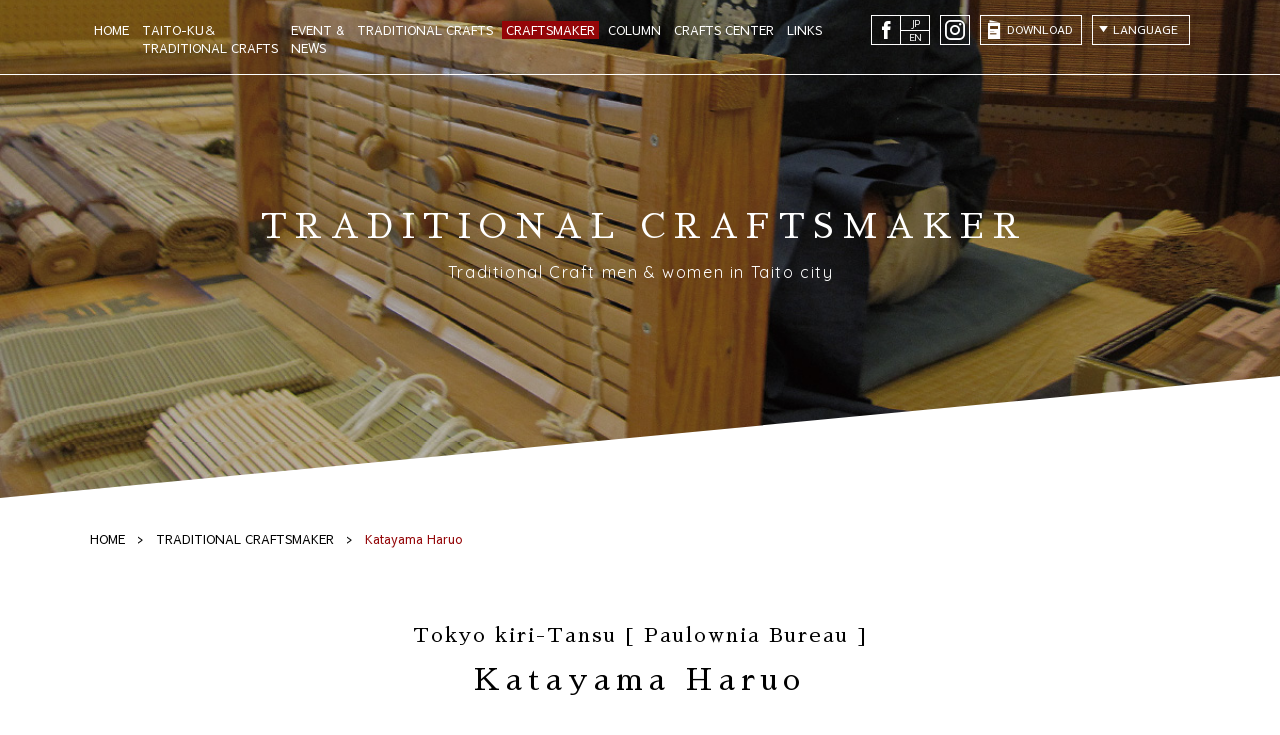

--- FILE ---
content_type: text/html; charset=UTF-8
request_url: https://craft.city.taito.lg.jp/en/craftsmaker/3255/
body_size: 21686
content:
<!doctype html>
<html lang="en">
<head>
<meta charset="UTF-8">
<meta name="viewport" content="width=device-width,initial-scale=1.0,user-scalable=no">
<meta http-equiv="X-UA-Compatible" content="IE=edge">
<meta name="format-detection" content="telephone=no">
<link href="https://fonts.googleapis.com/earlyaccess/sawarabigothic.css" rel="stylesheet">
<link href="https://fonts.googleapis.com/earlyaccess/sawarabimincho.css" rel="stylesheet">
<link href="https://fonts.googleapis.com/css?family=Quicksand" rel="stylesheet">
<title>Katayama Haruo - TRADITIONAL CRAFTSMAKER | Taito Official Traditional Crafts Site</title>
<meta name="description" content="We introduce prominent traditional craftsman in Japan that support selected traditional craftworks which condensed with hardy trained and real skills of traditional crafts." />
<meta property="og:title" content="Katayama Haruo - TRADITIONAL CRAFTSMAKER | Taito Official Traditional Crafts Site">
<meta property="og:type" content="website">
<meta property="og:url" content="https://craft.city.taito.lg.jp/en/craftsmaker/3255/" />
<meta property="og:image" content="http://craft.city.taito.lg.jp/assets/images/ogp/img-en.png">
<meta property="og:site_name" content="Taito Official Traditional Crafts Site">
<meta property="og:description" content="We introduce prominent traditional craftsman in Japan that support selected traditional craftworks which condensed with hardy trained and real skills of traditional crafts.">
<link rel="stylesheet" href="/assets/css/reset.css">
<link rel="stylesheet" href="/assets/css/icon.css">
<link rel="stylesheet" href="/assets/css/common.css">
<link rel="stylesheet" href="/assets/css/module.css">
<link rel="stylesheet" href="/assets/css/common_custom.css">
<link rel="stylesheet" href="/assets/css/basic.css">
<link rel="stylesheet" href="/assets/css/craftsmaker.css">
<!--[if lt IE 9]>
<script src="/assets/js/html5.js"></script>
<![endif]-->
<script type="text/javascript" src="//maps.google.com/maps/api/js?key=AIzaSyCEHUdlysPbAF7NQl-JNLe1fr5qDGb0n_o"></script>
<script src="/assets/js/jquery-1.11.2.js"></script>
<script src="/assets/js/jquery.bxslider.min.js"></script>
<script src="/assets/js/jquery.smoothScroll.js"></script>
<script src="/assets/js/common.js"></script>
<!-- Load Facebook SDK for JavaScript -->
<div id="fb-root"></div>
<script>(function(d, s, id) {
	var js, fjs = d.getElementsByTagName(s)[0];
	if (d.getElementById(id)) return;
	js = d.createElement(s); js.id = id;
	js.src = "//connect.facebook.net/en_US/sdk.js#xfbml=1";
	fjs.parentNode.insertBefore(js, fjs);
	}(document, 'script', 'facebook-jssdk'));</script>
<style>
main #outline .acf-map {
	width: 820px;
	height: 300px;
	background-color: #dfdfdf;
	margin: 0 auto;
	padding-bottom: 25px;
}

@media screen and (max-width: 600px) {
	main #outline .acf-map {
		width: auto;
		height: 160px;
		padding-bottom: 20px;
	}
}
</style>
<script>
  (function(i,s,o,g,r,a,m){i['GoogleAnalyticsObject']=r;i[r]=i[r]||function(){
  (i[r].q=i[r].q||[]).push(arguments)},i[r].l=1*new Date();a=s.createElement(o),
  m=s.getElementsByTagName(o)[0];a.async=1;a.src=g;m.parentNode.insertBefore(a,m)
  })(window,document,'script','https://www.google-analytics.com/analytics.js','ga');

  ga('create', 'UA-105417049-1', 'auto');
  ga('send', 'pageview');

</script>

<!-- Google tag (gtag.js) -->
<script async src="https://www.googletagmanager.com/gtag/js?id=G-Z598PXDBNJ"></script>
<script>
  window.dataLayer = window.dataLayer || [];
  function gtag(){dataLayer.push(arguments);}
  gtag('js', new Date());

  gtag('config', 'G-Z598PXDBNJ');
</script>

<link rel='dns-prefetch' href='//s.w.org' />
		<script type="text/javascript">
			window._wpemojiSettings = {"baseUrl":"https:\/\/s.w.org\/images\/core\/emoji\/12.0.0-1\/72x72\/","ext":".png","svgUrl":"https:\/\/s.w.org\/images\/core\/emoji\/12.0.0-1\/svg\/","svgExt":".svg","source":{"concatemoji":"https:\/\/craft.city.taito.lg.jp\/wp\/wp-includes\/js\/wp-emoji-release.min.js?ver=5.2.21"}};
			!function(e,a,t){var n,r,o,i=a.createElement("canvas"),p=i.getContext&&i.getContext("2d");function s(e,t){var a=String.fromCharCode;p.clearRect(0,0,i.width,i.height),p.fillText(a.apply(this,e),0,0);e=i.toDataURL();return p.clearRect(0,0,i.width,i.height),p.fillText(a.apply(this,t),0,0),e===i.toDataURL()}function c(e){var t=a.createElement("script");t.src=e,t.defer=t.type="text/javascript",a.getElementsByTagName("head")[0].appendChild(t)}for(o=Array("flag","emoji"),t.supports={everything:!0,everythingExceptFlag:!0},r=0;r<o.length;r++)t.supports[o[r]]=function(e){if(!p||!p.fillText)return!1;switch(p.textBaseline="top",p.font="600 32px Arial",e){case"flag":return s([55356,56826,55356,56819],[55356,56826,8203,55356,56819])?!1:!s([55356,57332,56128,56423,56128,56418,56128,56421,56128,56430,56128,56423,56128,56447],[55356,57332,8203,56128,56423,8203,56128,56418,8203,56128,56421,8203,56128,56430,8203,56128,56423,8203,56128,56447]);case"emoji":return!s([55357,56424,55356,57342,8205,55358,56605,8205,55357,56424,55356,57340],[55357,56424,55356,57342,8203,55358,56605,8203,55357,56424,55356,57340])}return!1}(o[r]),t.supports.everything=t.supports.everything&&t.supports[o[r]],"flag"!==o[r]&&(t.supports.everythingExceptFlag=t.supports.everythingExceptFlag&&t.supports[o[r]]);t.supports.everythingExceptFlag=t.supports.everythingExceptFlag&&!t.supports.flag,t.DOMReady=!1,t.readyCallback=function(){t.DOMReady=!0},t.supports.everything||(n=function(){t.readyCallback()},a.addEventListener?(a.addEventListener("DOMContentLoaded",n,!1),e.addEventListener("load",n,!1)):(e.attachEvent("onload",n),a.attachEvent("onreadystatechange",function(){"complete"===a.readyState&&t.readyCallback()})),(n=t.source||{}).concatemoji?c(n.concatemoji):n.wpemoji&&n.twemoji&&(c(n.twemoji),c(n.wpemoji)))}(window,document,window._wpemojiSettings);
		</script>
		<style type="text/css">
img.wp-smiley,
img.emoji {
	display: inline !important;
	border: none !important;
	box-shadow: none !important;
	height: 1em !important;
	width: 1em !important;
	margin: 0 .07em !important;
	vertical-align: -0.1em !important;
	background: none !important;
	padding: 0 !important;
}
</style>
	<link rel='stylesheet' id='wp-block-library-css'  href='https://craft.city.taito.lg.jp/wp/wp-includes/css/dist/block-library/style.min.css?ver=5.2.21' type='text/css' media='all' />
<link rel='https://api.w.org/' href='https://craft.city.taito.lg.jp/wp-json/' />
<link rel="EditURI" type="application/rsd+xml" title="RSD" href="https://craft.city.taito.lg.jp/wp/xmlrpc.php?rsd" />
<link rel="wlwmanifest" type="application/wlwmanifest+xml" href="https://craft.city.taito.lg.jp/wp/wp-includes/wlwmanifest.xml" /> 
<link rel='prev' title='川上 千尋' href='https://craft.city.taito.lg.jp/en/craftsmaker/3271/' />
<link rel='next' title='大久保 邦雄' href='https://craft.city.taito.lg.jp/en/craftsmaker/3264/' />
<meta name="generator" content="WordPress 5.2.21" />
<link rel="canonical" href="https://craft.city.taito.lg.jp/en/craftsmaker/3255/" />
<link rel='shortlink' href='https://craft.city.taito.lg.jp/en/?p=3255' />
<link rel="alternate" type="application/json+oembed" href="https://craft.city.taito.lg.jp/wp-json/oembed/1.0/embed?url=https%3A%2F%2Fcraft.city.taito.lg.jp%2Fen%2Fcraftsmaker%2F3255%2F" />
<link rel="alternate" type="text/xml+oembed" href="https://craft.city.taito.lg.jp/wp-json/oembed/1.0/embed?url=https%3A%2F%2Fcraft.city.taito.lg.jp%2Fen%2Fcraftsmaker%2F3255%2F&#038;format=xml" />
<style type="text/css">
.qtranxs_flag_ja {background-image: url(https://craft.city.taito.lg.jp/wp/wp-content/plugins/qtranslate-x/flags/jp.png); background-repeat: no-repeat;}
.qtranxs_flag_en {background-image: url(https://craft.city.taito.lg.jp/wp/wp-content/plugins/qtranslate-x/flags/gb.png); background-repeat: no-repeat;}
.qtranxs_flag_zh {background-image: url(https://craft.city.taito.lg.jp/wp/wp-content/plugins/qtranslate-x/flags/cn.png); background-repeat: no-repeat;}
.qtranxs_flag_zk {background-image: url(https://craft.city.taito.lg.jp/wp/wp-content/plugins/qtranslate-x/flags/hk.png); background-repeat: no-repeat;}
.qtranxs_flag_kr {background-image: url(https://craft.city.taito.lg.jp/wp/wp-content/plugins/qtranslate-x/flags/kr.png); background-repeat: no-repeat;}
</style>
<link hreflang="ja" href="https://craft.city.taito.lg.jp/ja/craftsmaker/3255/" rel="alternate" />
<link hreflang="en" href="https://craft.city.taito.lg.jp/en/craftsmaker/3255/" rel="alternate" />
<link hreflang="zh" href="https://craft.city.taito.lg.jp/zh/craftsmaker/3255/" rel="alternate" />
<link hreflang="zk" href="https://craft.city.taito.lg.jp/zk/craftsmaker/3255/" rel="alternate" />
<link hreflang="korean" href="https://craft.city.taito.lg.jp/kr/craftsmaker/3255/" rel="alternate" />
<link hreflang="x-default" href="https://craft.city.taito.lg.jp/craftsmaker/3255/" rel="alternate" />
<meta name="generator" content="qTranslate-X 3.4.6.8" />
</head>
<body class="en">
<div id="pagetop">
	<header id="header">
		<div class="inner">
			<p class="menu"><a href="javascript:void(0)"><span class="icon">MENU</span></a></p>
			<div id="menu">
				<nav class="primary">
					<ul>
						<li class="home"><a href="/">HOME</a></li>
						<li class="greeting"><a href="/greeting/">TAITO-KU＆<br class="pc_Only">TRADITIONAL CRAFTS</a></li>
						<li class="event"><a href="/event/">EVENT &<br class="pc_Only">NEWS</a></li>
						<li class="craft"><a href="/craft/">TRADITIONAL CRAFTS</a></li>
						<li class="craftsmaker"><a href="/craftsmaker/">CRAFTSMAKER</a></li>
						<li class="column"><a href="/column/">COLUMN</a></li>
						<li class="kogeikan"><a href="/kogeikan/">CRAFTS CENTER</a></li>
						<li class="link"><a href="/link/">LINKS</a></li>
					</ul>
				</nav>
				<nav class="secondary">
					<ul class="social">
						<li class="facebook">
							<p><span class="icon">facebook</span></p>
							<ul>
								<li><a href="https://www.facebook.com/edonotakumi/" target="_blank">JP</a></li>
								<li><a href="https://www.facebook.com/Taito-Masterpieces-of-Tokyo-1406394746118924/" target="_blank">EN</a></li>
							</ul>
							<!--<ul>
								<li><a href="https://www.facebook.com/sharer/sharer.php?u=https%3A%2F%2Fcraft.city.taito.lg.jp%2Fen%2Fcraftsmaker%2F3255%2F" target="_blank">JP</a></li>
								<li><a href="https://www.facebook.com/sharer/sharer.php?u=https%3A%2F%2Fcraft.city.taito.lg.jp%2Fen%2Fcraftsmaker%2F3255%2F" target="_blank">EN</a></li>
							</ul>-->
						</li>
						<!--<li class="youtube"><a href=""><span class="icon">youtube</span></a></li>-->
						<li class="instagram"><a href="https://www.instagram.com/taito_masterpieces_of_tokyo/" target="_blank"><span class="icon">instagram</span></a></li>
					</ul>
					<p class="download"><a href="/assets/dl/craft.pdf"><span class="icon_dl">DOWNLOAD</span></a></p>
					<dl class="lang">
						<dt><a href="javascript:void(0)">LANGUAGE</a></dt>
						<dd>
							<ul>
								<li class="en"><a href="/?lang=en">English</a></li>
								<li class="zh"><a href="/?lang=zh">簡体中文</a></li>
								<li class="zk"><a href="/?lang=zk">繁体中文</a></li>
								<li class="kr"><a href="/?lang=kr">한글</a></li>
								<li class="ja"><a href="/?lang=ja">日本語</a></li>
							</ul>
						</dd>
					</dl>
				</nav>
			</div>
		</div>
	</header>
	<div id="content">
<main class="craftsmaker-detail" data-nav="craftsmaker">
	<header id="visual">
		<p class="h1"> TRADITIONAL CRAFTSMAKER</p>
		<p>Traditional Craft men & women in Taito city</p>
	</header>
	<nav class="breadcrumb">
		<div class="site">
			<ol>
				<li><a href="/">HOME</a></li>
				<li><a href="/craftsmaker">TRADITIONAL CRAFTSMAKER</a></li>
				<li>Katayama Haruo</li>
			</ol>
		</div>
	</nav>
	<article>
		<header>
						<h1>
				<p>Tokyo kiri-Tansu [ Paulownia Bureau ]</p>
				<p>Katayama Haruo</p>
			</h1>
		</header>
		<section id="intro">
			<div class="site">
							<figure><img src="https://craft.city.taito.lg.jp/wp/wp-content/uploads/2019/02/★1IMG_2951-570x290.jpg" alt=""></figure>
							<p>Mr. Haruo Katayama is a kiri (paulownia) tansu cabinet craftsman who runs Katayama Kiri Tansu. He first became a craftsman at 18 and has gained 50 years of experience. </p>
			</div>
		</section>
		<section id="photo">
			<div class="site">
				<ul>
								<li>
						<figure><img src="https://craft.city.taito.lg.jp/wp/wp-content/uploads/2019/02/★2IMG_2919-350x200.jpg" alt=""></figure>
					</li>
											<li>
						<figure><img src="https://craft.city.taito.lg.jp/wp/wp-content/uploads/2019/02/★3IMG_2931-350x200.jpg" alt=""></figure>
					</li>
											<li>
						<figure><img src="https://craft.city.taito.lg.jp/wp/wp-content/uploads/2019/02/★4IMG_2935-350x200.jpg" alt=""></figure>
					</li>
							</ul>
			</div>
		</section>
		<section class="detail">
			<div class="site">
				<div class="block">
					<div class="row">
						<div class="col">
							<ul class="photo">
														<li>
									<figure><img src="https://craft.city.taito.lg.jp/wp/wp-content/uploads/2019/02/★5IMG_2962-350x200.jpg" alt=""></figure>
								</li>
																				<li>
									<figure><img src="https://craft.city.taito.lg.jp/wp/wp-content/uploads/2019/02/★6IMG_2976-350x200.jpg" alt=""></figure>
								</li>
													</ul>
						</div>
						<div class="col">
							<p>Kiri tansu cabinets are made from the wood of a paulownia tree and at one point in time carried all the necessities of a bride when she left her family to start a new life. In recent years, the tradition of preparing a trousseau has been lost and the size of a typical house has decreased leading to a reduced demand for kiri tansu cabinets. However, a different range of customers has created a new demand. Many women placing orders now say they had wanted to get one when they were getting married but were unable to do so at that time. Paulownia wood used to make kiri tansu cabinets is incredibly lightweight and easy to carry. It also acts as a moisture barrier protecting clothes from discolouration and damage. It has a high temperature resistance meaning that even in the unfortunate event of a fire the kiri tansu cabinet is more likely to survive the damage.</p>
<p>&nbsp;</p>
<p>&nbsp;</p>
<p>The production of a kiri tansu cabinet begins with selecting the wood and cutting it to the proper length and thickness for its intended use. Next, a plane is used to smooth the surface of the paulownia wood and a burner is used to sear it. (The wood is only seared with a burner for specific finishing touches and is not always used.) After that, the wood is filed and a polishing powder made out of rock powder called ‘Tonoko’ is used to coat the wood. Finally, wax is used to polish the end product.</p>
<p>&nbsp;</p>
<p>&nbsp;</p>
<p>&nbsp;</p>
<p>Mr. Haruo Katayama says he is most particular about people’s line of sight when making kiri tansu cabinets. When people use cabinets they will be standing and looking down at the cabinet so the view from that standpoint should show the most beautiful texture of the wood’s surface.</p>
<p>&nbsp;</p>
<p>&nbsp;</p>
<p>Even when using materials from the same tree, craftsmen don’t look at each piece of wood individually but together as pieces of the same cabinet to display the best balance of their work. In this way, they have an opportunity to make a high quality tansu cabinet and demonstrate their skills as craftsmen.</p>
<p>&nbsp;</p>
<p>Mr. Haruo Katayama also stated that when matching the tansu cabinet to a western style room it’s important to make finishing touches by searing the surface of the wood with a burner, a process which must be done with great care. However, even if a mistake should be made the knowledge and ability to amend it and still end up with a beautiful piece is an essential skill for all good craftsmen.</p>
<p>&nbsp;</p>
<p>&nbsp;</p>
<p>When asked about a time that left a big impression on him, Mr. Haruo Katayama replied that he had received a special order for a bed made out of paulownia wood. As this wood acts as a moisture barrier it’s the perfect material for a bed.</p>
<p>&nbsp;</p>
<p>&nbsp;</p>
<p>“When making kiri tansu cabinets there are normally 4-5 different varieties so it’s possible to make them without using any plans, just by keeping the measurements in mind. With a bed, however, I had to start by making blueprints before I could start making the actual product. When compared to a tansu cabinet the planks used for a bed are much longer and without using a machine it took a long time to make everything by hand. In the end, the customer was very happy with the final product which was very gratifying.”</p>
<p>&nbsp;</p>
						</div>
					</div>
				</div>
			</div>
		</section>



		<section id="outline">
			<div class="site">
				<div class="acf-map">
					<div class="marker" data-lat="35.7233425" data-lng="139.78899709999996"></div>
				</div>
<p style="text-align: center;">Katayama Kiri Tansu</p>
<p style="text-align: center;">Address: (Tokyo) Taito, Ryusen 1-18-3</p>
<p style="text-align: center;">Telephone: 090-4711-9813</p>
			</div>
		</section>
	</article>
	<aside>
		<div class="site">

		</div>
	</aside>
</main>
	</div>
	<footer id="footer">
		<div class="inner">
			<p class="pagetop"><a href="#pagetop"><span class="icon">PAGETOP</span></a></p>
			<nav class="social">
				<ul>
					<li class="facebook">
						<p><span class="icon">facebook</span></p>
						<ul>
							<li><a href="https://www.facebook.com/edonotakumi/" target="_blank">JAPANESE</a></li>
							<li><a href="https://www.facebook.com/Taito-Masterpieces-of-Tokyo-1406394746118924/" target="_blank">ENGLISH</a></li>
						</ul>
						<!--<ul>
							<li><a href="https://www.facebook.com/sharer/sharer.php?u=https%3A%2F%2Fcraft.city.taito.lg.jp%2Fen%2Fcraftsmaker%2F3255%2F" target="_blank">JAPANEASE</a></li>
							<li><a href="https://www.facebook.com/sharer/sharer.php?u=https%3A%2F%2Fcraft.city.taito.lg.jp%2Fen%2Fcraftsmaker%2F3255%2F" target="_blank">ENGLISH</a></li>
						</ul>-->
					</li>
					<!--<li class="youtube"><a href=""><span class="icon">youtube</span></a></li>-->
					<li class="instagram"><a href="https://www.instagram.com/taito_masterpieces_of_tokyo/" target="_blank"><span class="icon">instagram</span></a></li>
				</ul>
			</nav>


							
			<nav class="forschool">
				<ul>
					<li><a href="https://craft.city.taito.lg.jp/event/3968/" target="_blank">学校・団体向けのご案内</a></li>
				</ul>
			</nav>		

			<nav class="banner">
				<ul>
				    <li><a href="http://www.taito-sangyo-fair.jp/" target="_blank"><img src="/assets/images/common/footer_banner_01.png" alt="台東区産業フェア2020"></a></li>
					<li><a href="https://t-navi.city.taito.lg.jp/" target="_blank"><img src="/assets/images/common/footer_banner_02.png" alt="TAITOおでかけナビ"></a></li>
					<li><a href="http://www.city.taito.lg.jp/" target="_blank"><img src="/assets/images/common/footer_banner_03.png" alt="台東区"></a></li>
					<li><a href="https://www.taitogeibun.net" target="_blank"><img src="/assets/images/common/footer_banner_04.png" alt="台東区芸術文化財団"></a></li>
					<li><a href="http://designers-village.com/" target="_blank"><img src="/assets/images/common/footer_banner_05.png" alt="台東デザイナーズビレッジ"></a></li>
					<li><a href="http://www.taito-sangyo.jp/" target="_blank"><img src="/assets/images/common/footer_banner_06.png" alt="公益財団法人 台東区産業振興事業団"></a></li>
					<li><a href="http://monokobo9.com/" target="_blank"><img src="/assets/images/common/footer_banner_07.png" alt="ものこぼ 浅草ものづくり工房"></a></li>
					<li><a href="http://www.taito-zakka-fair.jp/" target="_blank"><img src="/assets/images/common/footer_banner_09.png" alt="台東ザッカフェア"></a></li>
					<li><a href="https://www.culture.city.taito.lg.jp/" target="_blank"><img src="/assets/images/common/footer_banner_10.jpg" alt="たいとう文化マルシェ"></a></li>				
				</ul>
			</nav>
			<p class="copyright">Copyright © Taito City. All rights reserved.</p>
		</div>
	</footer>
</div>
<script type="text/javascript">
(function($) {
	function render_map( $el ) {
		var $markers = $el.find('.marker');
		var args = {
			zoom		: 8,
			center		: new google.maps.LatLng(0, 0),
			mapTypeId	: google.maps.MapTypeId.ROADMAP
		};
		var map = new google.maps.Map( $el[0], args);
		map.markers = [];

		$markers.each(function(){
	    	add_marker( $(this), map );
		});

		center_map( map );
	}

	function add_marker( $marker, map ) {
		var latlng = new google.maps.LatLng( $marker.attr('data-lat'), $marker.attr('data-lng') );
		var marker = new google.maps.Marker({
			position	: latlng,
			map			: map
		});

		map.markers.push( marker );
		if( $marker.html() ) {
			var infowindow = new google.maps.InfoWindow({
				content		: $marker.html()
			});
			google.maps.event.addListener(marker, 'click', function() {
				infowindow.open( map, marker );
			});
		}
	}

	function center_map( map ) {
		var bounds = new google.maps.LatLngBounds();

		$.each( map.markers, function( i, marker ){
			var latlng = new google.maps.LatLng( marker.position.lat(), marker.position.lng() );
			bounds.extend( latlng );
		});

		if( map.markers.length == 1 ) {
		    map.setCenter( bounds.getCenter() );
		    map.setZoom( 14 );
		} else {
			map.fitBounds( bounds );
		}
	}

	$(document).ready(function(){
		$('.acf-map').each(function(){
			render_map( $(this) );
		});
	});
})(jQuery);
</script>
<script type='text/javascript' src='https://craft.city.taito.lg.jp/wp/wp-includes/js/wp-embed.min.js?ver=5.2.21'></script>
</body>
</html>


--- FILE ---
content_type: text/css
request_url: https://craft.city.taito.lg.jp/assets/css/icon.css
body_size: 304
content:
@font-face {
  font-family: 'icomoon';
  src:  url('../fonts/icomoon.eot?1fxvlr');
  src:  url('../fonts/icomoon.eot?1fxvlr#iefix') format('embedded-opentype'),
    url('../fonts/icomoon.ttf?1fxvlr') format('truetype'),
    url('../fonts/icomoon.woff?1fxvlr') format('woff'),
    url('../fonts/icomoon.svg?1fxvlr#icomoon') format('svg');
  font-weight: normal;
  font-style: normal;
}

--- FILE ---
content_type: text/css
request_url: https://craft.city.taito.lg.jp/assets/css/common.css
body_size: 19649
content:
@charset "utf-8"; 

html {
	-webkit-box-sizing: border-box;
	        box-sizing: border-box;
}

*, *:before, *:after {
	 -webkit-box-sizing: inherit;
	         box-sizing: inherit;
}

h1, h2, h3, h4, h5, h6 {
	font-weight: normal;
}

ul, ol, ul ul, ol ol {
	list-style: none;
}

main {
	display: block;
}

img {
	vertical-align: top;
}

/*

*/

span.for-pc {
	display: inline;	
}

span.for-sp {
	display: none;
}

@media screen and (max-width: 600px) {
	span.for-pc {
		display: none;	
	}
	
	span.for-sp {
		display: inline;
	}
}

div.for-pc {
	display: block;	
}

div.for-sp {
	display: none;
}

@media screen and (max-width: 600px) {
	div.for-pc {
		display: none;	
	}
	
	div.for-sp {
		display: block;
	}
}

img.for-pc {
	display: inline;	
}

img.for-sp {
	display: none;
}

@media screen and (max-width: 600px) {
	img.for-pc {
		display: none;	
	}
	
	img.for-sp {
		display: inline;
	}
}

.pc_Only {
	display: block;	
}

.sp_Only {
	display: none;
}

@media screen and (max-width: 600px) {
	.pc_Only  {
		display: none;	
	}
	
	.sp_Only  {
		display: block;
	}
}

/*

*/

body {
	position: relative;
	-webkit-text-size-adjust: 100%;
	font-family: "Sawarabi Gothic", "ヒラギノ角ゴ Pro W3", "Hiragino Kaku Gothic Pro", "メイリオ", Meiryo, Osaka, "ＭＳ Ｐゴシック", "MS PGothic", "sans-serif";
}

@import url(http://fonts.googleapis.com/earlyaccess/notosanssc.css);
html[lang="zh"] * {
	font-family: "Noto Sans SC", "ヒラギノ角ゴ Pro W3", "Hiragino Kaku Gothic Pro", "メイリオ", Meiryo, Osaka, "ＭＳ Ｐゴシック", "MS PGothic", "sans-serif"!important;
}

@import url(http://fonts.googleapis.com/earlyaccess/notosanstc.css);
html[lang="zk"] * {
	font-family: "Noto Sans TC", "ヒラギノ角ゴ Pro W3", "Hiragino Kaku Gothic Pro", "メイリオ", Meiryo, Osaka, "ＭＳ Ｐゴシック", "MS PGothic", "sans-serif"!important;
}

.wf-sawarabigothic { font-family: "Sawarabi Gothic"; }
.wf-sawarabimincho { font-family: "Sawarabi Mincho"; }

/*

*/

a {
	color: inherit;
	text-decoration: none;
	opacity: 1;
	-webkit-transition: opacity ease 0.3s;
	transition: opacity ease 0.3s;
}

/*
a:hover {
	opacity: 0.7;
}
*/

input[type='submit'],
button {
	cursor: pointer;	
	-webkit-transition: opacity ease 0.3s;	
	transition: opacity ease 0.3s;
	border: none;
}

/*
input[type='submit']:hover,
button:hover {
	opacity: 0.7;
}
*/

img {
	vertical-align: top;
	width: 100%;
}

/*

*/

.site {
	width: 1100px;
	margin: 0 auto;
}

@media screen and (max-width: 600px) {
	.site {
		width: auto !important;
		margin: 0 10px;
	}
}

.row:after {
	content: "";
	display: table;
	clear: both;
}

.col {
	float: left;	
}

/*

*/

#pagetop {
	overflow: hidden;
	background-color: #fff;
	min-width: 1140px;
}

@media screen and (max-width: 600px) {
	#pagetop {
		min-width: 0;
	}
}

/*

*/

#header {
	position: absolute;
	top: 0;
	left: 0;
	z-index: 1000;
	color: #fff;
	height: 75px;
	/*height: 59px;*/
	width: 100%;
	min-width: 1140px;
	border-bottom: 1px solid #fff;
}

@media screen and (max-width: 600px) {
	#header {
		min-width: 0;
		border: none;
	}
}

#header .inner {
	width: 1100px;
	margin: 0 auto;
}

@media screen and (max-width: 600px) {
	#header .inner {
		width: auto;
	}
}

#header .menu {
	display: none;
}

@media screen and (max-width: 600px) {
	#header .menu {
		display: block;
		position: fixed;
		top: 15px;
		right: 15px;
		z-index: 1000;
	}

	#header .menu a {
		display: block;
		width: 28px;
		height: 20px;
		position: relative;
	}
	
	#header .menu a:before {
		position: absolute;
		top: 0%;
		content: "";
		display: block;
		width: 28px;
		height: 4px;
		margin-top: -2px;
		background-color: #fff;
		transition: top 0.3s ease 0.3s, transform 0.3s ease 0s; 
	}

	.is-menu-colored #header .menu a:before {
		background-color: #940608;
	}

	.is-menu-opened #header .menu a:before {
		top: 50%;
		transform: rotate(45deg);
		transition: top 0.3s ease 0s, transform 0.3s ease 0.3s;
		background-color: #fff;
	}
	
	#header .menu a:after {
		position: absolute;
		top: 100%;
		content: "";
		display: block;
		width: 28px;
		height: 4px;
		margin-top: -2px;
		background-color: #fff;
		transition: top 0.3s ease 0.3s, transform 0.3s ease 0s; 
	}

	.is-menu-colored #header .menu a:after {
		background-color: #940608;
	}
	
	.is-menu-opened #header .menu a:after {
		top: 50%;
		transform: rotate(-45deg);
		transition: top 0.3s ease 0s, transform 0.3s ease 0.3s; 
		background-color: #fff;
	}

	#header .menu a span {
		position: absolute;
		top: 50%;
		display: block;
		width: 28px;
		height: 4px;
		margin-top: -2px;
		background-color: #fff;
		text-indent: -9999px;
		overflow: hidden;
		transition: opacity 0.3s ease 0s; 
	}

	.is-menu-colored #header .menu a span {
		background-color: #940608;
	}
	
	.is-menu-opened #header .menu a span {
		opacity: 0;
		background-color: #fff;
	}	
}

@media screen and (max-width: 600px) {
	#header #menu {
		display: block;
		position: fixed;
		width: 210px;
		top: 0;
		right: -210px;
		background-color: #c55b5d;
		transition: right 0.3s ease 0s; 
		text-align: center;
		color: #fff;
		z-index: 100;
		height: 100%;
		overflow: auto;
	}
	
	.is-menu-opened #header #menu {
		right: 0;
	}
}

#header nav.primary {
	margin-top: 21px;
	float: left;
}

@media screen and (max-width: 600px) {
	#header nav.primary {
		float: none;
		margin-top: 34px;
	}
}

#header nav.primary ul li {
	float: left;
	font-size: 12px;
	line-height: 16px;
	margin-right: 14px;
}
#header nav.primary ul li:last-child {
    margin-right:0!important;
}

:lang(en) > #header nav.primary ul li {
    float: left;
    font-size: 12px;
    line-height: 18px;
    margin-right: 5px;
}

@media screen and (max-width: 600px) {
	#header nav.primary ul li,:lang(en) > #header nav.primary ul li {
		float: none;
		line-height: 37px;
		font-size: 14px;
	}
}
#header nav.primary ul li a {
	display: block;
	padding: 0 4px;
	transition: all ease 0.3s;
}

#header nav.primary ul li.is-active a,
#header nav.primary ul li a:hover {
	background-color: #940608;
}

#header nav.secondary {
	float: right;
	padding-top: 15px;
}

@media screen and (max-width: 600px) {
	#header nav.secondary {
		width: 152px;
		float: none;
		margin: 0 auto;
		padding-bottom: 40px;
	}
}

#header nav.secondary .social {
	float: left;
	font-size: 0;
}

@media screen and (max-width: 600px) {
	#header nav.secondary .social {
	}
}

#header nav.secondary .social > li {
	display: inline-block;
	vertical-align: top;
	margin: 0 5px;
}

@media screen and (max-width: 600px) {
	#header nav.secondary .social > li {
		margin: 0;
		margin: 0 16px 0 0;
	}
}


#header nav.secondary .facebook {
	width: 59px;
	font-size: 10px;
	position: relative;
}

#header nav.secondary .facebook p {
	width: 30px;
	height: 30px;
	border: 1px solid #fff;
	float: left;
	text-align: center;
	line-height: 28px;
}

#header nav.secondary .facebook p .icon {
	display: none;
}

#header nav.secondary .facebook p:before {
  content: "f";
	color: #fff;
  font-family: 'icomoon' !important;
	font-size: 18px;
  -webkit-font-smoothing: antialiased;
  -moz-osx-font-smoothing: grayscale;
}


#header nav.secondary .facebook ul {
	position: absolute;
	top: 0;
	left: 29px;
}

#header nav.secondary .facebook ul li {
	display: block;
	width: 30px;
	text-align: center;
	border: 1px solid #fff;
	font-size: 9px;
	line-height: 1;
}

#header nav.secondary .facebook ul li:first-child {
	line-height: 14px;
}

#header nav.secondary .facebook ul li:first-child + li {
	line-height: 13px;
	margin-top: -1px;
}

#header nav.secondary .facebook ul li a {
	transition: all ease 0.3s;
	display: block;
}

#header nav.secondary .facebook ul li a:hover {
	background-color: #940608;
}

#header nav.secondary .youtube {
	display: block;
	border: 1px solid #fff;
}

#header nav.secondary .youtube a {
	display: block;
	width: 28px;
	height: 28px;
	overflow: hidden;
	text-align: center;
	line-height: 28px;
	transition: all ease 0.3s;
}

#header nav.secondary .youtube a:hover {
	background-color: #940608;
}

#header nav.secondary .youtube a .icon {
	display: none;
}

#header nav.secondary .youtube a:before {
  content: "y";
	color: #fff;
  font-family: 'icomoon' !important;
	font-size: 13px;
  -webkit-font-smoothing: antialiased;
  -moz-osx-font-smoothing: grayscale;
}

#header nav.secondary .instagram {
	display: block;
	border: 1px solid #fff;
}

#header nav.secondary .instagram a {
	display: block;
	width: 28px;
	height: 28px;
	text-align: center;
	line-height: 28px;
	transition: all ease 0.3s;
}

#header nav.secondary .instagram a:hover {
	background-color: #940608;
}

#header nav.secondary .instagram a .icon {
	display: none;
}

#header nav.secondary .instagram a:before {
  content: "i";
	color: #fff;
  font-family: 'icomoon' !important;
	font-size: 20px;
  -webkit-font-smoothing: antialiased;
  -moz-osx-font-smoothing: grayscale;
}

#header nav.secondary .download {
	display: block;
	border: 1px solid #fff;
	float: left;
	margin: 0 10px 0 5px;
}

@media screen and (max-width: 600px) {
	#header nav.secondary .download {
		/* float: right; */
		margin: 16px 0 16px 0!important;
	}
	span.icon_dl {
    font-size: 80%!important;
    line-height: 28px;
    display: block;
    text-align: center;
    padding: 0 36px 0 0!important;
    margin: 0!important;
    float: right;
	}
 #header nav.secondary .download a {
    display: block;
    width: 150px!important;
	}
}
#header nav.secondary .download a {
	display: block;
	width: 100px;
	height: 28px;
	overflow: hidden;
	text-align: center;
	line-height: 28px;
	transition: all ease 0.3s;
}

#header nav.secondary .download a:hover {
	background-color: #940608;
}


#header nav.secondary .download a .icon {
	display: none;
}

#header nav.secondary .download a:before {
  content: "_";
  color: #fff;
  font-family: 'icomoon' !important;
  font-size: 19px;
  -webkit-font-smoothing: antialiased;
  -moz-osx-font-smoothing: grayscale;
}

#header nav.secondary .lang {
	float: left;
	font-size: 11px;
	border: 1px solid #fff;
}

@media screen and (max-width: 600px) {
	#header nav.secondary .lang {
		width: 100%;
	}
}

#header nav.secondary .lang dt a {
	width: 96px;
	line-height: 28px;
	display: block;
	padding-left: 20px;
	background-repeat: no-repeat;
	position: relative;
	transition: all ease 0.3s;
}

@media screen and (max-width: 600px) {
	#header nav.secondary .lang dt a {
		width: 100%;
	}
	#header nav.secondary .lang dt a:before {
		width: 48px!important;
	}
}

#header nav.secondary .lang:hover dt a {
	background-color: #940608;
}

#header nav.secondary .lang dt a:before {
	width: 20px;
	height: 30px;
	text-align: center;
	position: absolute;
	top: 0;
	left: 0;
	content: "c";
	color: #fff;
	font-family: 'icomoon' !important;
	font-size: 10px;
	-webkit-font-smoothing: antialiased;
	-moz-osx-font-smoothing: grayscale;
}

#header nav.secondary .lang dd {
	display: none;
}

#header nav.secondary .lang dd ul li {
	border-top: 1px dotted #940608;
	background-color: #fff;
}

#header nav.secondary .lang dd ul li:first-child {
	border-top: 1px solid #fff;
}

#header nav.secondary .lang dd ul li a {
	display: block;
	text-align: center;
	line-height: 28px;
	color: #940608;
}

#header nav.secondary .lang dd ul li.is-active a {
	background-color: #940608;
	color: #fff;
}

/*

*/

#footer {
	background-color: #940608;
	text-align: center;
	color: #fff;
	position: relative;
}


#footer:after {
	content: "";
	display: block;
	position: absolute;
	top: -122px;
	left: 0;
	width: 0;
	height: 0;
	border-top: 0 solid transparent;
	border-left: 100vw solid transparent;
	border-bottom: 122px solid #940608;
	border-right: 0 solid #940608;
}

@media screen and (max-width: 600px) {
	#footer:after {
		top: -32px;
		border-bottom-width: 32px;
	}
}


#footer .pagetop {
	position: absolute;
	top: -31%;
	right: 4%;
	border: 1px solid #940608;
	z-index: 10;
}

@media screen and (max-width: 600px) {
	#footer .pagetop {
		top: -47px;
	}
}

#footer .pagetop a {
	display: block;
	width: 61px;
	height: 61px;
	line-height: 58px;
	background-color: #c55b5d;
	overflow: hidden;
	transition: all ease 0.3s;
	text-align: center;
}

@media screen and (max-width: 600px) {
	#footer .pagetop a {
		width: 32px;
		height: 32px;
		line-height: 25px;
	}
}

#footer .pagetop a:hover {
	background-color: #fff;
}

#footer .pagetop a .icon {
	display: none;
}

#footer .pagetop a:before {
  content: "u";
	color: #fff;
  font-family: 'icomoon' !important;
	font-size: 11px;
  -webkit-font-smoothing: antialiased;
  -moz-osx-font-smoothing: grayscale;
	transition: all ease 0.3s;
}

@media screen and (max-width: 600px) {
	#footer .pagetop a:before {
		font-size: 8px;
	}
}

#footer .pagetop a:hover:before {
	color: #940608;
}

#footer .social {
	padding-top: 65px;
	margin-bottom: 100px;
}

@media screen and (max-width: 600px) {
	#footer .social {
		padding-top: 40px;
		padding-bottom: 26px;
		margin-bottom: 0;
	}
}

#footer .social > ul {
	font-size: 0;
}

#footer .social > ul > li {
	display: inline-block;
	vertical-align: top;
	margin: 0 5px;
}

@media screen and (max-width: 600px) {
	#footer .social > ul > li {
		margin: 0 4px;
	}
}

#footer .facebook {
	width: 160px;
	font-size: 10px;
	position: relative;
}

@media screen and (max-width: 600px) {
	#footer .facebook {
		width: 140px;
		font-size: 8px;
	}
}

#footer .facebook p {
	width: 50px;
	height: 50px;
	line-height: 48px;
	border: 1px solid #fff;
	background-position: 50%;
	background-repeat: no-repeat;
	overflow: hidden;
	float: left;
}

@media screen and (max-width: 600px) {
	#footer .facebook p {
		width: 40px;
		height: 40px;
		line-height: 40px;
	}
}

#footer .facebook p .icon {
	display: none;
}

#footer .facebook p:before {
  content: "f";
	color: #fff;
  font-family: 'icomoon' !important;
	font-size: 28px;
  -webkit-font-smoothing: antialiased;
  -moz-osx-font-smoothing: grayscale;
}

@media screen and (max-width: 600px) {
	#footer .facebook p:before {
		font-size: 22px;
	}
}

#footer .facebook ul {
	position: absolute;
	top: 0;
	left: 49px;
}

@media screen and (max-width: 600px) {
	#footer .facebook ul {
		left: 39px;
	}
}

#footer .facebook ul li {
	display: block;
	width: 110px;
	text-align: center;
	border: 1px solid #fff;
}

@media screen and (max-width: 600px) {
	#footer .facebook ul li {
		width: 100px;
	}
}

#footer .facebook ul li:first-child {
	line-height: 24px;
}

@media screen and (max-width: 600px) {
	#footer .facebook ul li:first-child {
		line-height: 19px;
	}
}

#footer .facebook ul li:first-child + li {
	line-height: 23px;
	margin-top: -1px;
}

@media screen and (max-width: 600px) {
	#footer .facebook ul li:first-child + li {
		line-height: 18px;
	}
}

#footer .facebook ul li a {
	display: block;
	transition: all ease 0.3s;
	font-size: 12px;
}

#footer .facebook ul li a:hover {
	background-color: #fff;
	color: #940608;
}

#footer .youtube {
	display: block;
	border: 1px solid #fff;
}

#footer .youtube a {
	display: block;
	width: 48px;
	height: 48px;
	line-height: 49px;
	overflow: hidden;
	transition: all ease 0.3s;
}

@media screen and (max-width: 600px) {
	#footer .youtube a {
		width: 23px;
		height: 23px;
		line-height: 23px;
	}
}

#footer .youtube a:hover {
	background-color: #fff;
	color: #940608;
}

#footer .youtube a .icon {
	display: none;
}

#footer .youtube a:before {
  content: "y";
	color: #fff;
  font-family: 'icomoon' !important;
	font-size: 20px;
  -webkit-font-smoothing: antialiased;
  -moz-osx-font-smoothing: grayscale;
	transition: all ease 0.3s;
}

@media screen and (max-width: 600px) {
	#footer .youtube a:before {
		font-size: 10px;
	}
}

#footer .youtube a:hover:before {
	color: #940608;
}

#footer .instagram {
	display: block;
	border: 1px solid #fff;
}

#footer .instagram a {
	display: block;
	width: 48px;
	height: 48px;
	line-height: 48px;
	overflow: hidden;
	transition: all ease 0.3s;
}

@media screen and (max-width: 600px) {
	#footer .instagram a {
		width: 38px;
		height: 38px;
		line-height: 38px;
	}
}

#footer .instagram a:hover {
	background-color: #fff;
	color: #940608;
}

#footer .instagram a .icon {
	display: none;
}

#footer .instagram a:before {
  content: "i";
	color: #fff;
  font-family: 'icomoon' !important;
	font-size: 30px;
  -webkit-font-smoothing: antialiased;
  -moz-osx-font-smoothing: grayscale;
	transition: all ease 0.3s;
}

@media screen and (max-width: 600px) {
	#footer .instagram a:before {
		font-size: 24px;
	}
}

#footer .instagram a:hover:before {
	color: #940608;
}


#footer .forschool{
	margin-top: -65px;
	margin-bottom: 40px;
} 
#footer .forschool a{
	display: inline-block;
	border: 1px solid #fff;
	padding: 10px 20px;
}
#footer .forschool_en{
	display: none;
}

@media screen and (max-width: 600px) {
	#footer .forschool{
		margin-top: 0px;
		margin-bottom: 26px;
	}
}	

#footer .banner {
	width: 720px;
	margin: 0 auto;
	margin-bottom: 60px;
	font-size: 0;
	line-height: 1;}

@media screen and (max-width: 600px) {
	#footer .banner {
		width: auto;
		margin-bottom: 15px;
	}
}

#footer .banner ul li {
	display: inline-block;
	margin: 0 10px;
	margin-bottom: 20px;
}

@media screen and (max-width: 600px) {
	#footer .banner ul li {
		width: 30%;
		margin: 0 5px;
		margin-bottom: 10px;
	}
}

@media screen and (max-width: 600px) {
	#footer .banner ul li img {
		height: auto;
		width: 100%;
	}
}

#footer .copyright {
	font-size: 12px;
	line-height: 1;
	padding-bottom: 60px;
}

@media screen and (max-width: 600px) {
	#footer .copyright {
		font-size: 10px;
		padding-bottom: 30px;
	}
}

/*

*/

main {
	position: relative;
	padding-bottom: 280px;
}

@media screen and (max-width: 600px) {
	main {
		padding-bottom: 100px;
	}
	p {
		font-size: 14px;
		line-height: 1.75em;
	}
}

main:after {
	content: "";
	position: absolute;
	bottom: 0;
	left: 0;
	display: block;
	width: 100%;
	height: 280px;
	background-image: url(../images/common/content_bg.png);
	background-position: 50% 0;
	background-repeat: no-repeat;
	background-size: cover;
}

@media screen and (max-width: 600px) {
	main:after {
		height: 100px;
		background-size: 150% auto;
	}
}

/*

*/

span.evlst {
    color: #940608;
    border: 1px solid #940608;
    /* font-size: 90%; */
    padding: 1px 4px;
    margin: 0 5px 0px 0;
    font-family: "Sawarabi Gothic", "ヒラギノ角ゴ Pro W3", "Hiragino Kaku Gothic Pro", "メイリオ", Meiryo, Osaka, "ＭＳ Ｐゴシック", "MS PGothic", "sans-serif";
    background-color: #fff;
}
span.evdtl {
    color: #940608;
    border: 1px solid #940608;
    font-size: 55%;
    padding: 1px 4px;
    margin: 0 5px 6px 0!important;
    font-family: "Sawarabi Gothic", "ヒラギノ角ゴ Pro W3", "Hiragino Kaku Gothic Pro", "メイリオ", Meiryo, Osaka, "ＭＳ Ｐゴシック", "MS PGothic", "sans-serif";
    background-color: #fff;
    /* display: inline-block; */
    white-space: pre;
    line-height: 40px;
}

span.evdtl:after {
    content: "\A";
    white-space: pre;
    padding: 0 0 20px!important;
    /* display: block; */
}
.craftsmaker-detail section#column {
    background-color: #f8f4f4;
    padding-top: 100px!important;
}
span.evt {
    color: #fff;
    background-color: #0965a7;
    padding: 0 3px;
}

span.exp {
    color: #fff;
    background-color: #a7a209;
    padding: 0 3px;
}

span.clm {
    color: #fff;
    background-color: #a70961;
    padding: 0 3px;
}

span.tur {
    color: #fff;
    background-color: #da5f08;
    padding: 0 3px;
}

.site h1 span:after {
    content: "\A";
    white-space: pre;
}

.site h1 span {
    font-size: 60%;
    margin: 0 0 40px;
    line-height: 36px;
}

nav.breadcrumb ol li br {
    display: none;
}

span.icon_dl {
    font-size: 11px;
    line-height: 28px;
    display: block;
    text-align: center;
    padding: 0 8px 0 0;
    margin: 0!important;
    float: right;
}

--- FILE ---
content_type: text/css
request_url: https://craft.city.taito.lg.jp/assets/css/module.css
body_size: 16470
content:
@charset "utf-8"; 

/*

*/

ul.index-grid {
	margin: 0 -16px -60px;
	overflow: hidden;
}

@media screen and (max-width: 600px) {
	ul.index-grid {
		margin: 0 -8px -20px;
	}
}

ul.index-grid li {
	float: left;
	width: 24%;
	padding: 0 12px;
	margin-bottom: 30px;
	min-height: 331px;
}

ul.index-grid li:nth-child(4n+1) {
	clear: both;
}

@media screen and (max-width: 600px) {
	ul.index-grid li {
		width: 50%;
		padding: 0 8px;
		margin-bottom: 20px;
		min-height: 280px!important;
	}
	
	ul.index-grid li:nth-child(2n+1) {
		clear: both;
	}
}

ul.index-grid li a {
	display: block;
	position: relative;
}



ul.index-grid li figure {
	margin-bottom: 20px;
}

@media screen and (max-width: 600px) {
	ul.index-grid li figure {
		margin-bottom: 15px;
	}
}

ul.index-grid li figure img {
	vertical-align: top;
	width: 100%;
	border: 1px solid #940608;
}

ul.index-grid li figure + p {
	font-size: 12px;
	line-height: 1.7;
	margin-bottom: 5px;
	font-family: "Sawarabi Mincho", "ＭＳ Ｐ明朝", "MS PMincho","ヒラギノ明朝 Pro W3", "Hiragino Mincho Pro", "serif";
	position: relative;
}

@media screen and (max-width: 600px) {
	ul.index-grid li figure + p {
		font-size: 8px;
		margin-bottom: 1px
	}
}

ul.index-grid li figure + p + p {
	font-size: 16px;
	margin-bottom: 0;
	font-family: "Sawarabi Mincho", "ＭＳ Ｐ明朝", "MS PMincho","ヒラギノ明朝 Pro W3", "Hiragino Mincho Pro", "serif";
	padding-right: 40px;
	line-height: 1.4;
	position: relative;
}

.map ul.index-grid li figure + p + p {
    font-size: 16px;
    margin-bottom: 3px;
    font-family: "Sawarabi Mincho", "ＭＳ Ｐ明朝", "MS PMincho","ヒラギノ明朝 Pro W3", "Hiragino Mincho Pro", "serif";
    padding-right: 10px;
    line-height: 1.4;
    position: relative;
}

.map ul.index-grid li figure + p + p + p,.map ul.index-grid li figure + p + p + p + p {
    font-size: 14px;
    margin-bottom: 0;
    font-family: "Sawarabi Mincho", "ＭＳ Ｐ明朝", "MS PMincho","ヒラギノ明朝 Pro W3", "Hiragino Mincho Pro", "serif";
    padding-right: 0;
    line-height: 1.8;
    position: relative;
}

#event ul.index-grid li figure + p + p, main.event ul.index-grid li figure + p + p {
    margin-top: 12px;
}

@media screen and (max-width: 600px) {
	ul.index-grid li figure + p + p {
		font-size: 12px;
	}
}

ul.index-grid li figure + p + p:after {
	content: "r";
  font-family: 'icomoon' !important;
	font-size: 15px;
  -webkit-font-smoothing: antialiased;
  -moz-osx-font-smoothing: grayscale;
	line-height: 28px;
	padding-left: 3px;
	text-align: center;
	color: #fff;
	display: block;
	background-color: #c55b5d;
	border: 1px solid #940608;
	width: 30px;
	height: 30px;
	position: absolute;
	right: 0;
	top: 50%;
	margin-top: -15px;
	transition: all ease 0.3s;
}

.map ul.index-grid li figure + p + p:after {
	content: none;
  font-family: 'icomoon' !important;
	font-size: 15px;
  -webkit-font-smoothing: antialiased;
  -moz-osx-font-smoothing: grayscale;
	line-height: 28px;
	padding-left: 3px;
	text-align: center;
	color: #fff;
	display: block;
	background-color: none;
	border: none;
	width: 30px;
	height: 30px;
	position: absolute;
	right: 0;
	top: 50%;
	margin-top: -15px;
	transition: all ease 0.3s;
}

.map ul.index-grid li figure + p + p + p a:after, .map ul.index-grid li figure + p + p + p + p a:after {
	content: "r";
	font-family: 'icomoon' !important;
	font-size: 10px;
	-webkit-font-smoothing: antialiased;
	-moz-osx-font-smoothing: grayscale;
	line-height: 18px;
	padding-left: 1px;
	text-align: center;
	color: #fff;
	display: inline;
	background-color: #c55b5d;
	border: 1px solid #940608;
	width: 18px;
	height: 18px;
	position: absolute;
	right: 0;
	top: 50%;
	margin-top: -10px;
	transition: all ease 0.3s;
}

@media screen and (max-width: 600px) {
	ul.index-grid li figure + p + p:after {
		width: 20px;
		height: 20px;
		line-height: 18px;
		font-size: 10px;
		margin-top: -10px;
	}
}

ul.index-grid li a:hover figure + P + p:after {
	color: #940608;
	background-color: #fff;
}


ul.index-grid-em li:first-child {
	width: 50%;
}

@media screen and (max-width: 600px) {
	ul.index-grid-em li:first-child {
		width: 100%;
	}
}

ul.index-grid-em li:nth-child(2n+1),
ul.index-grid-em li:nth-child(4n+1) {
	clear: none !important;
}


ul.index-grid-em li:first-child a {
	display: block;
	width: 510px;
}

@media screen and (max-width: 600px) {
	ul.index-grid-em li:first-child a {
		width: auto;
	}
}

ul.index-grid-em li:first-child figure {
	position: relative;
	margin-bottom: 45px;
}

@media screen and (max-width: 600px) {
	ul.index-grid-em li:first-child figure {
		margin-right: 10px;
	}
}

ul.index-grid-em li:first-child figure:before {
	content: "";
	background-image: url(../images/common/bg_color.png);
	position: absolute;	
	top: 20px;
	left: 20px;
	width: 100%;
	height: 100%;
	display: block;
}

@media screen and (max-width: 600px) {
	ul.index-grid-em li:first-child figure:before {
		top: 10px;
		left: 10px;
	}
}

ul.index-grid-em li:first-child figure img {
	position: relative;
}

ul.index-grid-em li:first-child figure + p + p {
	margin-bottom: 15px;
}

@media screen and (max-width: 600px) {
	ul.index-grid-em li:first-child figure + p + p {
		margin-bottom: 5px;
	}
}

ul.index-grid-em li:first-child a:after {
	right: -20px;
	top: 408px;
	bottom: auto;
}

@media screen and (max-width: 600px) {
	ul.index-grid-em li:first-child a:after {
		right: 0;
	}
}

ul.index-grid-em li:first-child  .more {
	color: #c55b5d;
}

/*

*/

ul.index-column {
	margin: 0 -21px -39px;
	overflow: hidden;
}

@media screen and (max-width: 600px) {
	ul.index-column {
		margin: 0 -21px -20px;
		overflow: hidden;
	}
}

ul.index-column li {
	float: left;
	width: 50%;
	padding: 0 21px;
	margin-bottom: 39px;
}

@media screen and (max-width: 600px) {
	ul.index-column li {
		float: none;
		width: 100%;
		margin-bottom: 20px;		
	}
}

ul.index-column li a {
	display: block;
	border: 1px solid #940608;
	overflow: hidden;
	padding-right: 20px;
	position: relative;
	background-color: #fff;
}

@media screen and (max-width: 600px) {
	ul.index-column li a {
		padding-right: 15px;
	}
}

ul.index-column li p {
	margin-bottom: 0;
	overflow: hidden;
	display: -webkit-box;
    -webkit-box-orient: vertical;
    -webkit-line-clamp: 2;	
}

ul.index-column li figure {
	float: left;
	border-right: 1px solid #940608;
	margin-right: 20px;
}

@media screen and (max-width: 600px) {
	ul.index-column li figure {
		width: 125px;
		height: 115px;
		overflow: hidden;
		position: relative;
		margin-right: 15px;
	}
	
	ul.index-column li figure img {
		position: absolute;
		top: 50%;
		left: 50%;
		height: 115px;
		transform: translate(-50%, -50%);
	}
}

ul.index-column li p.date {
  font-family: "Sawarabi Mincho","ＭＳ Ｐ明朝","MS PMincho","ヒラギノ明朝 Pro W3","Hiragino Mincho Pro","serif";
  font-size: 12px;
  line-height: 1;
  margin-bottom: 3px;
	margin-top: 20px;
}

@media screen and (max-width: 600px) {
	ul.index-column li p.date {
		font-size: 8px;
		margin-bottom: 0;
		margin-top: 15px;
	}
}

ul.index-column li p.title {
	font-size: 16px;
	margin-bottom: 6px;
	font-family: "Sawarabi Mincho", "ＭＳ Ｐ明朝", "MS PMincho","ヒラギノ明朝 Pro W3", "Hiragino Mincho Pro", "serif";
	overflow: hidden;
	display: -webkit-box;
    -webkit-box-orient: vertical;
    -webkit-line-clamp: 2;
}

@media screen and (max-width: 600px) {
	ul.index-column li p.title {
		font-size: 12px;
		margin-bottom: 3px;
	}
}

ul.index-column li p.excerpt {
	font-size: 14px;
	line-height: 24px;
}

@media screen and (max-width: 600px) {
	ul.index-column li p.excerpt {
		font-size: 12px;
		line-height: 18px;
		display: inline;
	}
}

ul.index-column li p.more {
	color: #c55b5d;
}

@media screen and (max-width: 600px) {
	ul.index-column li p.more {
		display: inline;
	}
}

/* ul.index-column li a:after {
	content: "r";
  font-family: 'icomoon' !important;
	font-size: 15px;
  -webkit-font-smoothing: antialiased;
  -moz-osx-font-smoothing: grayscale;
	line-height: 28px;
	padding-left: 3px;
	text-align: center;
	color: #fff;
	display: block;
	background-color: #c55b5d;
	border: 1px solid #940608;
	width: 30px;
	height: 30px;
	position: absolute;
	right: -1px;
	bottom: -1px;
	transition: all ease 0.3s;
}

@media screen and (max-width: 600px) {
	ul.index-column li a:after {
		font-size: 10px;
		width: 20px;
		height: 20px;
		line-height: 18px;
	}
}

ul.index-column li a:hover:after {
	color: #940608;
	background-color: #fff;
}
*/

/*

*/

nav.breadcrumb {
	margin-top: 35px;
	line-height: 1;
}

@media screen and (max-width: 600px) {
	nav.breadcrumb {
		display: none;
	}
}

nav.breadcrumb ol {
	font-size: 0;
}

nav.breadcrumb ol li {
	display: inline-block;
	font-size: 12px;
}

nav.breadcrumb ol li:after {
	content: ">";
	margin: 0 1em;
}

nav.breadcrumb ol li:last-child {
	color: #940608;
}

nav.breadcrumb ol li:last-child:after {
	display: none;
}


/*

*/

nav.pagination {
	margin: 80px 0;
}

@media screen and (max-width: 600px) {
	nav.pagination {
		margin: 40px 0;
	}
}

nav.breadcrumb + nav.pagination {
	margin-top: 40px;
}

nav.pagination ul  {
	text-align: center;
	font-size: 0;
}

nav.pagination ul li {
	display: inline-block;
	margin: 0 10px;
	vertical-align: top;
}

@media screen and (max-width: 600px) {
	nav.pagination ul li {
		margin: 0 5px;
	}
}

nav.pagination ul li span {
	width: 30px;
	height: 30px;
	font-size: 13px;
	line-height: 28px;
	display: inline-block;
	background-color: #fff;
	border: 1px solid #940608;
	color: #940608;
	text-align: center;
}

@media screen and (max-width: 600px) {
	nav.pagination ul li span {
		width: 20px;
		height: 20px;
		line-height: 18px;
		font-size: 10px;
	}
}

nav.pagination ul li a {
	width: 30px;
	height: 30px;
	font-size: 13px;
	line-height: 28px;
	display: inline-block;
	background-color: #c55b5d;
	border: 1px solid #940608;
	color: #fff;
	text-align: center;
	transition: all ease 0.3s;
}

@media screen and (max-width: 600px) {
	nav.pagination ul li a {
		width: 20px;
		height: 20px;
		line-height: 18px;
		font-size: 10px;
	}
}

nav.pagination ul li a:hover {
	color: #940608;
	background-color: #fff;
	transition: all ease 0.3s;
}

nav.pagination ul li.prev a:after {
	font-size: 15px;
	line-height: 28px;
	content: "l";
  font-family: 'icomoon' !important;
  -webkit-font-smoothing: antialiased;
  -moz-osx-font-smoothing: grayscale;
	padding-right: 1px;
}

@media screen and (max-width: 600px) {
	nav.pagination ul li.prev a:after {
		font-size: 10px;
		line-height: 18px;
	}
}

nav.pagination ul li.next a:after {
	font-size: 15px;
	line-height: 28px;
	content: "r";
  font-family: 'icomoon' !important;
  -webkit-font-smoothing: antialiased;
  -moz-osx-font-smoothing: grayscale;
	padding-left: 3px;
}

@media screen and (max-width: 600px) {
	nav.pagination ul li.next a:after {
		font-size: 10px;
		line-height: 18px;
	}
}

nav.pagination ul li.prev .icon {
	display: none;
}

nav.pagination ul li.next .icon {
	display: none;
}

/*

*/

#photo {
	background-image: url(../images/common/bg_color.png);
	padding: 30px 0;
}

@media screen and (max-width: 600px) {
	#photo {
		padding: 10px 0;
		text-align: center;
	}
}

#photo ul {
	margin: 0 -13px;
	overflow: hidden;
}

@media screen and (max-width: 600px) {
	#photo ul {
		margin: 0 -8px;
		font-size: 0;
		margin-bottom: -10px;
	}
}

#photo ul li {
	width: 33.333333%;
	padding: 0 13px;
	float: left;
}

@media screen and (max-width: 600px) {
	#photo ul li {
		width: 50%;
		padding: 0 8px;
		margin-bottom: 10px;
		float: none;
		display: inline-block;
	}
}

#photo ul li figure img {
	width: 100%;
}

/*

*/

main section.detail {
	margin: 100px 0 0;
}

@media screen and (max-width: 600px) {
	main section.detail {
		margin: 40px 0 0;
	}
}

main section.detail .block {
	margin-bottom: 100px;
}

@media screen and (max-width: 600px) {
	main section.detail .block {
		margin-bottom: 40px;
	}
}

@media screen and (max-width: 600px) {
	main section.detail .row:after {
		display: none;
	}
}

@media screen and (max-width: 600px) {
	main section.detail .row .col {
		width: auto !important;
		float: none !important;
		margin: 0 !important;
		overflow: visible !important;
	}
}

main section.detail .row .col:first-child {
	width: 370px;
	margin-right: 40px;
	float: left;
}

main section.detail.media-right .row .col:first-child {
	float: right;
	margin-right: 0;
	margin-left: 40px;
}

main section.detail .row .col:first-child + .col {
	float: none;
	overflow: hidden;
}

main section.detail ul.photo {
	margin-bottom: -30px;	
}

@media screen and (max-width: 600px) {
	main section.detail ul.photo {
		margin: 0 -10px 0px;
		padding-bottom: 30px;
		overflow: hidden;
	}
}

main section.detail ul.photo li {
	margin-bottom: 50px;
}

@media screen and (max-width: 600px) {
	main section.detail ul.photo li {
		padding: 0 10px;
		margin-bottom: 0;
		width: 50%;
		float: left;
	}
}

main section.detail figure {
	position: relative;	
	width: 350px;
}

@media screen and (max-width: 600px) {
	main section.detail figure {
		width: auto;
		margin-right: 8px;
	}
}

main section.detail figure:before {
	content: "";
	background-image: url(../images/common/bg_color.png);
	position: absolute;	
	top: 20px;
	left: 20px;
	width: 100%;
	height: 100%;
	display: block;
}

@media screen and (max-width: 600px) {
	main section.detail figure:before {
		top: 8px;
		left: 8px;
	}
}

main section.detail figure img {
	position: relative;
}


/*

*/


/*

*/

main #outline  {
	padding-top: 100px!important;
	background-color: #f8f4f4;
	padding-bottom: 100px;
	text-align: center;
}

@media screen and (max-width: 600px) {
	main #outline  {
		padding: 50px 0!important;
	}
}

main #outline .map {
	width: 820px;
	height: 300px;
	background-color: #dfdfdf;
	margin: 0 auto;
	margin-bottom: 25px;
}

@media screen and (max-width: 600px) {
	main #outline .map {
		width: auto;
		height: 160px;
		margin-bottom: 20px;
	}
}

main #outline .more {
	text-align: center;
	margin-top: 30px;
	margin-bottom: 0;
}

@media screen and (max-width: 600px) {
	main #outline .more {
		margin-top: 20px;	
	}
}

main #outline .more a {
	background-color: #c55b5d;
	border: 1px solid #940608;
	text-align: center;
	width: 138px;
	line-height: 34px;
	display: inline-block;
	color: #fff;
	font-size: 13px;
	transition: all ease 0.3s;
}

@media screen and (max-width: 600px) {
	main #outline .more a {
		height: 30px;
		font-size: 12px;
		line-height: 28px;
		width: 98px;
	}
}

main #outline .more a:hover {
	color: #940608;
	background-color: #fff;
}

/*

*/

main aside {
	padding-top: 100px;
}

@media screen and (max-width: 600px) {
	main aside {
		padding-top: 50px;
	}
}

main aside section {
	margin-bottom: 100px;
}

@media screen and (max-width: 600px) {
	main aside section {
		margin-bottom: 50px;
	}
}

main aside h3 {
	margin-bottom: 50px;
	font-size: 16px;
	line-height: 1;
	font-family: "Sawarabi Mincho", "ＭＳ Ｐ明朝", "MS PMincho","ヒラギノ明朝 Pro W3", "Hiragino Mincho Pro", "serif";
	position: relative;
}

@media screen and (max-width: 600px) {
	main aside h3 {
		margin-bottom: 20px;
		font-size: 10px;
	}
}

main aside h3 span {
	background-color: #fff;
	padding-right: 10px;
	position: relative;
}

@media screen and (max-width: 600px) {
	main aside h3 span {
		padding-right: 5px;
	}
}

main aside h3:before {
	content: "";
	display: block;
	width: 100%;
	height: 1px;
	background-color: #000000;
	position: absolute;
	top: 50%;
	left: 0;
}

/*

*/

main .back {
	text-align: center;
	margin-top: 100px;
}

@media screen and (max-width: 600px) {
	main .back {
		margin-top: 50px;
	}
}

main .back a {
	width: 138px;
	height: 36px;
	border: 1px solid #940608;
	color: #940608;
	font-size: 13px;
	display: inline-block;
	font-family: 'Quicksand', "ヒラギノ角ゴ Pro W3", "Hiragino Kaku Gothic Pro", "メイリオ", Meiryo, Osaka, "ＭＳ Ｐゴシック", "MS PGothic", "sans-serif";
	text-align: center;
	position: relative;
	line-height: 36px;
	font-weight: bold;
	letter-spacing: 0.05em;
	transition: all ease 0.3s;
}

@media screen and (max-width: 600px) {
	main .back a {
		width: 98px;
		height: 30px;
		line-height: 30px;
		font-size: 12px;
	}
}

main .back a:hover {
	background-color: #940608;
	color: #fff;
}

main .back a:before {
	content: "l";
  font-family: 'icomoon' !important;
	font-size: 15px;
  -webkit-font-smoothing: antialiased;
  -moz-osx-font-smoothing: grayscale;
	position: absolute;
	left: 10px;
	top: 0;
	line-height: 34px;
}

@media screen and (max-width: 600px) {
	main .back a:before {
		line-height: 28px;
		font-size: 10px;
	}
}




--- FILE ---
content_type: text/css
request_url: https://craft.city.taito.lg.jp/assets/css/common_custom.css
body_size: 108
content:
@charset "utf-8"; 

/*
main section.detail:first-of-type {
    margin: 0;
}

main section#photo + .detail {
    margin: 100px 0 0;
}
*/

main section#intro + section.detail {
	margin: 0;
}

--- FILE ---
content_type: text/css
request_url: https://craft.city.taito.lg.jp/assets/css/basic.css
body_size: 2197
content:
@charset "utf-8"; 

main {
	font-size: 14px;
	line-height: 1.857;
}

@media screen and (max-width: 600px) {
	main {
		font-size: 12px;
		line-height: 1.5;
	}
}

main p {
	margin-bottom: 1.857em;
}

@media screen and (max-width: 600px) {
	main p {
		margin-bottom: 0.5em;
		line-height: 1.75em;
	}
	p {
		font-size: 14px;
		line-height: 1.75em;
	}
	main.event-detail article > header .hp {
		position: inherit!important;
		display: block!important;
	}
}

main p:last-child {
	margin-bottom: 0;
}

main h1 {
	font-size: 30px;
}

@media screen and (max-width: 600px) {
	main h1 {
		font-size: 18px;
	}
}

main h2 {
	font-size: 24px;
	line-height: 1;
	color: #940608;
	text-align: center;
	margin-bottom: 50px;
	font-family: "Sawarabi Mincho", "ＭＳ Ｐ明朝", "MS PMincho","ヒラギノ明朝 Pro W3", "Hiragino Mincho Pro", "serif";
	letter-spacing: 0.15em;
}

@media screen and (max-width: 600px) {
	main h2 {
		font-size: 15px;
		margin-bottom: 20px;
	}
}

/*

*/

#visual {
	height: 498px;
	text-align: center;
	color: #fff;
	background-size: cover;
	background-position: 50%;
	position: relative;
	padding-top: 210px;
}

@media screen and (max-width: 600px) {
	#visual {
		height: 210px;
		padding-top: 85px;
	}
}

#visual .h1,
#visual h1 {
	font-size: 34px;
	line-height: 1;
	margin-bottom: 20px;
	font-family: "Sawarabi Mincho", "ＭＳ Ｐ明朝", "MS PMincho","ヒラギノ明朝 Pro W3", "Hiragino Mincho Pro", "serif";
	letter-spacing: 0.25em;
	text-indent: 0.25em;
}

@media screen and (max-width: 600px) {
	#visual .h1,
	#visual h1 {
		font-size: 20px;
		margin-bottom: 10px;
	}
}

#visual p {
	font-size: 16px;
	line-height: 1;
	font-family: 'Quicksand', "ヒラギノ角ゴ Pro W3", "Hiragino Kaku Gothic Pro", "メイリオ", Meiryo, Osaka, "ＭＳ Ｐゴシック", "MS PGothic", "sans-serif";
	letter-spacing: 0.1em;
	text-indent: 0.1em;
}

@media screen and (max-width: 600px) {
	#visual p {
		font-size: 9px;
	}
}

#visual:after {
	content: "";
	display: block;
	position: absolute;
	bottom: 0;
	left: 0;
	width: 0;
	height: 0;
	border-top: 0 solid transparent;
	border-left: 100vw solid transparent;
	border-bottom: 122px solid #fff;
	border-right: 0 solid #fff;
}

@media screen and (max-width: 600px) {
	#visual:after {
		border-bottom-width: 32px;
	}
}


--- FILE ---
content_type: text/css
request_url: https://craft.city.taito.lg.jp/assets/css/craftsmaker.css
body_size: 1748
content:
@charset "utf-8"; 

#visual {
	background-image: url(../images/craftsmaker/visual.jpg);
}

/*

*/

main.craftsmaker #intro {
	padding-top: 40px;
}

@media screen and (max-width: 600px) {
	main.craftsmaker #intro {
		padding: 40px 0 0;
	}
}

main.craftsmaker #intro .site {
	width: 570px;
}

/*

*/

main.craftsmaker-detail article > header {
	text-align: center;
	padding-top: 80px;
}

@media screen and (max-width: 600px) {
	main.craftsmaker-detail article > header {
		padding-top: 40px;
	}
}

main.craftsmaker-detail article >  header h1 p {
	font-size: 20px;
	line-height: 1;
	margin-bottom: 20px;
	font-family: "Sawarabi Mincho", "ＭＳ Ｐ明朝", "MS PMincho","ヒラギノ明朝 Pro W3", "Hiragino Mincho Pro", "serif";
	letter-spacing: 0.1em;
}

@media screen and (max-width: 600px) {
	main.craftsmaker-detail article >  header h1 p {
		font-size: 8px;
		margin-bottom: 5px;
	}
}

main.craftsmaker-detail article >  header h1 p + p {
	font-size: 30px;
	line-height: 1;
	margin-bottom: 40px;
	letter-spacing: 0.2em;
}

@media screen and (max-width: 600px) {
	main.craftsmaker-detail article >  header h1 p + p {
		margin-bottom: 20px;
		font-size: 18px;
	}
}

/*

*/

main.craftsmaker-detail #intro {
	padding: 0 0 100px 0;
}

@media screen and (max-width: 600px) {
	main.craftsmaker-detail #intro {
		padding-bottom: 35px;
	}
}

main.craftsmaker-detail #intro .site {
	width: 570px;
}

main.craftsmaker-detail #intro figure {
	margin-bottom: 40px;
}

@media screen and (max-width: 600px) {
	main.craftsmaker-detail #intro figure {
		margin-bottom: 30px;
	}
}

/*

*/

main.craftsmaker-detail #event {
	background-color: #f8f4f4;
	padding: 100px 0 80px 0;
}

@media screen and (max-width: 600px) {
	main.craftsmaker-detail #event {
		padding: 50px 0;
	}
}

/*

*/

main.craftsmaker-detail #outline {
	padding-top: 0;
}


--- FILE ---
content_type: application/javascript
request_url: https://craft.city.taito.lg.jp/assets/js/common.js
body_size: 4309
content:
/*
	タブレット対応
*/

$(function() {
	if(navigator.userAgent.indexOf('iPhone') > 0 || navigator.userAgent.indexOf('iPod') > 0 || (navigator.userAgent.indexOf('Android') > 0 && navigator.userAgent.indexOf('Mobile') > 0)){
		$("meta[name='viewport']").remove();
		$("head").append('<meta name="viewport" content="width=device-width,user-scalable=yes">');             
	} else {
		$("meta[name='viewport']").remove();
		$("head").append('<meta name="viewport" content="width=1020px,user-scalable=auto">');
	}
});

/*
	グローバルナビ選択
*/

$(function() {
	$("#header ul li." + $("main").data("nav")).addClass("is-active");
});

/*
	言語選択
*/

$(function() {
	$("#header .lang dd ul li").each (function() {
		if ($("body").hasClass($(this).attr("class"))) {
			$(this).addClass("is-active");
		}
	});

	$("#header .lang dt").click(function() {
		$(this).next("dd").slideToggle();
		return false;
	});	
});


/*
	SPメニュー制御
*/

$(function() {
	$("#header .menu").click(function() {
		$("body").toggleClass("is-menu-opened");
		return false;
	});

	$(window).scroll(function(e){
		var current_pos = $(this).scrollTop();
		if (current_pos > $("#visual").height()) {
			$("body").addClass("is-menu-colored");
		} else {
			$("body").removeClass("is-menu-colored");
		}
	});
});

/*
	ホーム：ビジュアルサイズ調整（SP）
*/

$(function() {	
	if ($("main.home").get(0)) {
		var setVisualSize = function() {
			$("#visual").height($(window).height());	
		}
		setVisualSize();
		$(window).resize(function(){
			setVisualSize();
		})
	}
});

/*
	ホーム：ビジュアルスライドショー
*/

$(function() {
	if ($("main.home").get(0)) { 
		$("#visual figure ul li").each(function() {
			$(this).css("background-image" , "url(" + $("img", this).attr("src")  +")");
		});

		$("#visual figure ul").bxSlider({
			mode: "fade",
			auto: true,
			pager: false,
			controls: false,
		});
	}
});

/*
	ホーム：伝統工芸品スライドショー
*/

$(function() {
	var count = 0;
	if ($("main.home").get(0)) { 
		$("#craft .slide ul.img li").each(function() {
			$(this).css("background-image" , "url(" + $("img", this).attr("src")  +")");
			count++;
		});

		var slider = $("#craft .slide ul.img").bxSlider({
			mode: "horizontal",
			auto: true,
			pager: true,
			controls: false,
			onSliderLoad: function(currentIndex){
				$("#craft .slide ul.description li:nth-child(" + (currentIndex + 1) + ")").addClass("active");
				$("#craft .control .count").html("1 / " + count);
			},
			onSlideBefore: function($slideElement, oldIndex, newIndex) {
				$("#craft .slide ul.description li:nth-child(" + (oldIndex + 1) + ")").removeClass("active");
			},
			onSlideAfter: function($slideElement, oldIndex, newIndex) {
				$("#craft .slide ul.description li:nth-child(" + (newIndex + 1) + ")").addClass("active");
				$("#craft .control .count").html((newIndex + 1) + " / " + count);
			},
		});
		
		$("#craft .control .prev").click(function() {
			slider.goToPrevSlide();
			return false;
		});

		$("#craft .control .next").click(function() {
			slider.goToNextSlide();
			return false;
		});
	}
});

/*
	地図
*/

$(function() {	
		if ($("div.map").get(0)) {
			var lat = $("div.map").data("lat");
			var lng = $("div.map").data("lng");

			var center_lat = "35.716969";
			var center_lng = "139.787609";

			if (lat && lng) {
				center_lat = lat;
				center_lng = lng;
			}

			// 地図
			var map = new google.maps.Map($("div.map").get(0), {
				zoom: 14,
				center: new google.maps.LatLng(center_lat, center_lng),
				scrollwheel: false,
				mapTypeId: google.maps.MapTypeId.ROADMAP
			});

			if (lat && lng) {
				// マーカー
				new google.maps.Marker({
					position: new google.maps.LatLng(lat, lng),
					map: map
				});
			}

			if ($("main.map").get(0)) {
				$("#facility ul.index li").each(function() {
					var icon = $(".pin img", this).attr("src");
					var lat = $(this).data("lat");
					var lng = $(this).data("lng");
					var id = $(this).attr("id"); 

					// マーカー画像
					var icon = {
						url : icon
					};

					var marker = new google.maps.Marker({
						position: new google.maps.LatLng(lat, lng),
						map: map,
						icon: icon
					});

				    google.maps.event.addListener(marker, 'click', (function(url){
						return function(){ location.href = url; };
				    })('#'+id));

				});
			}
		}
});


--- FILE ---
content_type: application/javascript
request_url: https://craft.city.taito.lg.jp/assets/js/jquery.smoothScroll.js
body_size: 814
content:

jQuery(function($) {
	var key = "smooth-scroll-";

	$('a[href*="#"]').each(function(){
		$(this).attr("href", $(this).attr("href").replace("#", "#" + key));
	});
	
	var smoothScroll = function(hash) {
		var h = $("#header").height();

		if (hash) {
			var targetBody;

			var wst = $(window).scrollTop();
			$(window).scrollTop( wst + 1 );
			if ( $('html').scrollTop() > 0 ) {
				targetBody = $('html');
			} else if ( $('body').scrollTop() > 0 ) {
				targetBody = $('body');
			}

			var targetHash = hash.replace("#" + key, "#");
			var offset = $(targetHash).eq(0).offset();

			targetBody.animate({
				scrollTop: offset.top-h
			}, 500,"swing");
		}
		return false;	
	};

	$("body").on("click", 'a[href^=#' + key +']', function() {
		var hash = $(this).attr("href");
		smoothScroll(hash);
	});
	
	$(window).on('load', function() {
		var hash = location.hash;
		smoothScroll(hash);
	});
});

--- FILE ---
content_type: text/plain
request_url: https://www.google-analytics.com/j/collect?v=1&_v=j102&a=2056043316&t=pageview&_s=1&dl=https%3A%2F%2Fcraft.city.taito.lg.jp%2Fen%2Fcraftsmaker%2F3255%2F&ul=en-us%40posix&dt=Katayama%20Haruo%20-%20TRADITIONAL%20CRAFTSMAKER%20%7C%20Taito%20Official%20Traditional%20Crafts%20Site&sr=1280x720&vp=1280x720&_u=IEBAAEABAAAAACAAI~&jid=104013742&gjid=1085045624&cid=1102858535.1766403096&tid=UA-105417049-1&_gid=561703831.1766403096&_r=1&_slc=1&z=1527786911
body_size: -452
content:
2,cG-Z598PXDBNJ